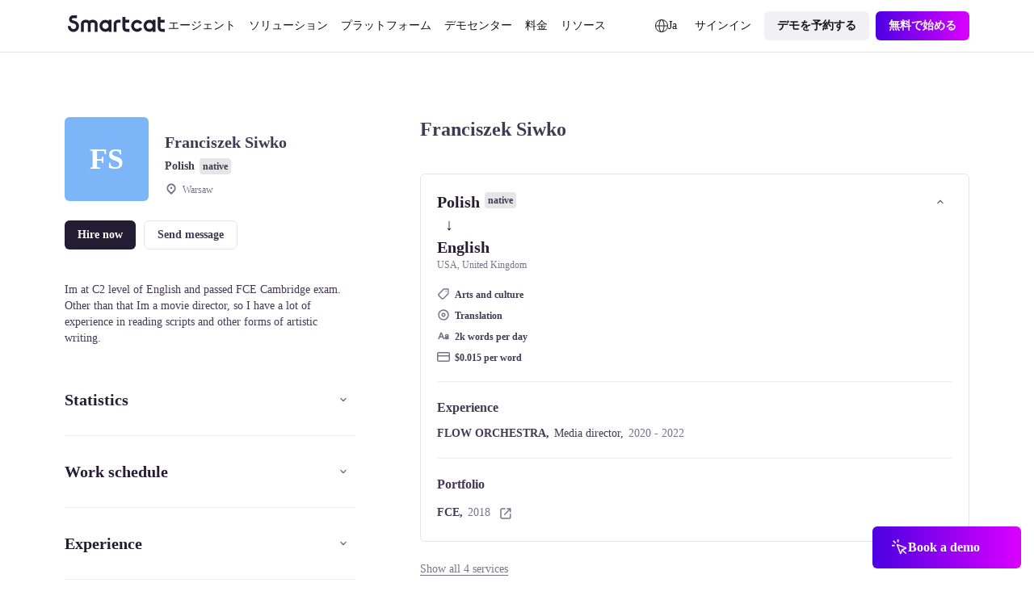

--- FILE ---
content_type: text/css; charset=utf-8
request_url: https://ja.smartcat.com/_nuxt/CustomBanner.CTsKawZa.css
body_size: 422
content:
html[data-v-f63ae268]{font-family:var(--p-body-font-family);font-size:var(--p-body-font-size)}.banner__adv-banner[data-v-f63ae268]{align-items:top;background:#231d33;display:flex;min-height:114px;width:100%}@media screen and (min-width:769px){.banner__adv-banner[data-v-f63ae268]{align-items:center;min-height:88px}}@media screen and (min-width:1279px){.banner__adv-banner[data-v-f63ae268]{align-items:center;min-height:64px}}.banner__adv-banner .banner__wrapper[data-v-f63ae268]{background:#fff;box-sizing:border-box;height:auto;margin:0 auto;max-width:1120px;min-height:64px;padding:0;position:relative}.banner__adv-banner .banner__inner[data-v-f63ae268]{align-items:flex-start;background:none;color:#fff;display:flex;flex-direction:column;flex-wrap:nowrap;font-family:Inter,Sans-fallback;font-style:normal;justify-content:center;padding-right:32px;width:calc(100% - 32px)}@media screen and (min-width:769px){.banner__adv-banner .banner__inner[data-v-f63ae268]{align-items:center;flex-direction:row;justify-content:flex-start;padding-right:32px;width:calc(100% - 32px)}}@media screen and (min-width:1279px){.banner__adv-banner .banner__inner[data-v-f63ae268]{align-items:center;flex-direction:row;justify-content:center;margin:0 auto;padding-right:32px;width:calc(100% - 32px)}}.banner__adv-banner .banner__inner-text[data-v-f63ae268]{font-size:14px;font-weight:400;letter-spacing:-.02em;line-height:24px;margin-left:0;margin-right:0}@media screen and (min-width:769px){.banner__adv-banner .banner__inner-text[data-v-f63ae268]{align-items:center;display:flex;font-size:16px;gap:12px;justify-content:center;line-height:26px;margin-left:16px;margin-right:16px}}@media screen and (min-width:1279px){.banner__adv-banner .banner__inner-text[data-v-f63ae268]{align-items:center;display:flex;font-size:16px;gap:12px;justify-content:center;line-height:26px;margin-left:16px;margin-right:16px}}.banner__adv-banner .banner__inner-text>svg[data-v-f63ae268]{display:none}@media screen and (min-width:769px){.banner__adv-banner .banner__inner-text>svg[data-v-f63ae268]{display:inline-block}}@media screen and (min-width:1279px){.banner__adv-banner .banner__inner-text>svg[data-v-f63ae268]{display:inline-block}}.banner__adv-banner .banner__inner-btn[data-v-f63ae268]{background:linear-gradient(90deg,#8f61ff,#d740ff);background-clip:text;-webkit-background-clip:text;-webkit-text-fill-color:transparent;flex:0 0 auto;font-family:Inter,Sans-fallback;font-size:16px;font-style:normal;font-weight:600;line-height:20px;text-decoration-line:underline}.banner__adv-banner_close[data-v-f63ae268]{bottom:0;cursor:pointer;height:18px;margin-bottom:auto;margin-top:22px;position:absolute;right:0;top:0}.banner__adv-banner_close[data-v-f63ae268]:hover{opacity:.5}@media screen and (min-width:769px){.banner__adv-banner_close[data-v-f63ae268]{margin-top:auto}}@media screen and (min-width:1279px){.banner__adv-banner_close[data-v-f63ae268]{margin-top:auto}}


--- FILE ---
content_type: text/plain
request_url: https://c.6sc.co/?m=1
body_size: 1
content:
6suuid=aaaa371725d50b00bac46f69320100001ad20000